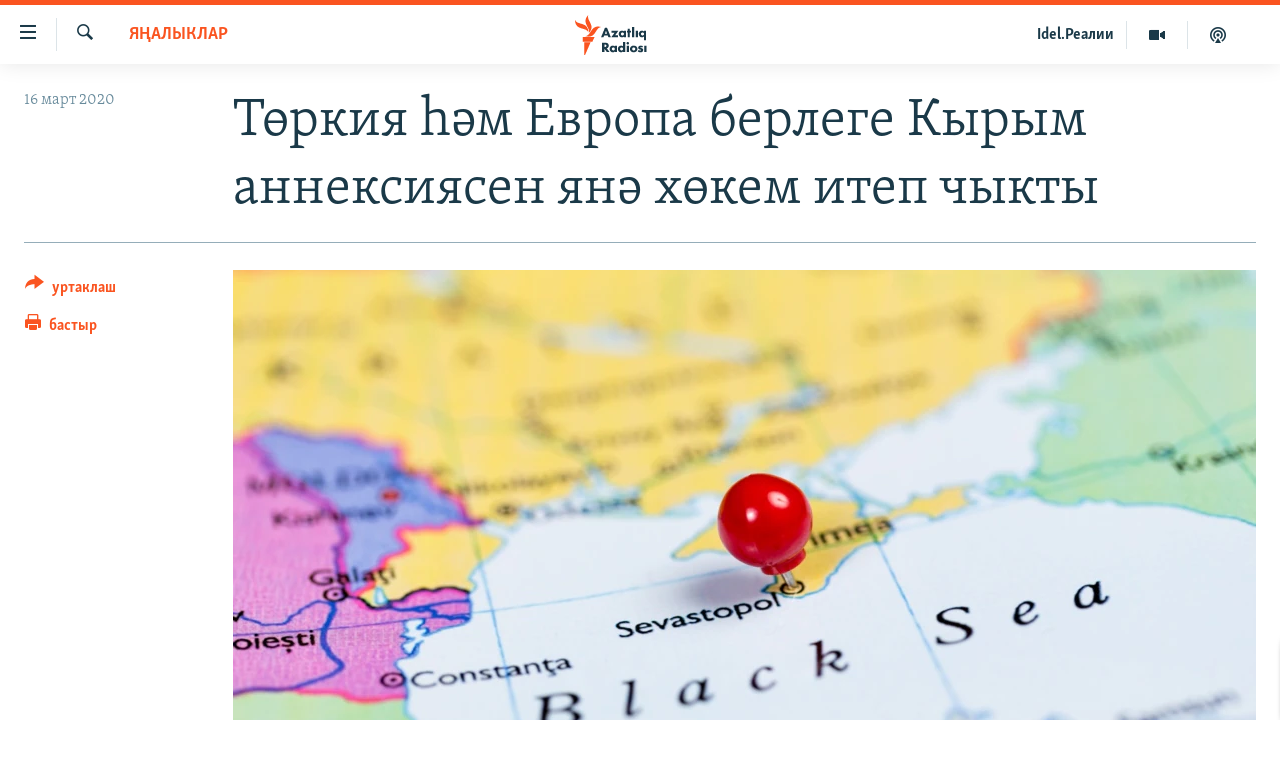

--- FILE ---
content_type: text/html; charset=utf-8
request_url: https://www.azatliq.org/a/30491163.html
body_size: 13353
content:

<!DOCTYPE html>
<html lang="tt" dir="ltr" class="no-js">
<head>
<link href="/Content/responsive/RFE/tt-BA/RFE-tt-BA.css?&amp;av=0.0.0.0&amp;cb=370" rel="stylesheet"/>
<script src="https://tags.azatliq.org/rferl-pangea/prod/utag.sync.js"></script> <script type='text/javascript' src='https://www.youtube.com/iframe_api' async></script>
<link rel="manifest" href="/manifest.json">
<script type="text/javascript">
//a general 'js' detection, must be on top level in <head>, due to CSS performance
document.documentElement.className = "js";
var cacheBuster = "370";
var appBaseUrl = "/";
var imgEnhancerBreakpoints = [0, 144, 256, 408, 650, 1023, 1597];
var isLoggingEnabled = false;
var isPreviewPage = false;
var isLivePreviewPage = false;
if (!isPreviewPage) {
window.RFE = window.RFE || {};
window.RFE.cacheEnabledByParam = window.location.href.indexOf('nocache=1') === -1;
const url = new URL(window.location.href);
const params = new URLSearchParams(url.search);
// Remove the 'nocache' parameter
params.delete('nocache');
// Update the URL without the 'nocache' parameter
url.search = params.toString();
window.history.replaceState(null, '', url.toString());
} else {
window.addEventListener('load', function() {
const links = window.document.links;
for (let i = 0; i < links.length; i++) {
links[i].href = '#';
links[i].target = '_self';
}
})
}
var pwaEnabled = true;
var swCacheDisabled;
</script>
<meta charset="utf-8" />
<title>Төркия һәм Европа берлеге Кырым аннексиясен янә хөкем итеп чыкты</title>
<meta name="description" content="Төркия тышкы эшләр министрлыгында Русиянең Кырымны канунсыз аннексияләвен танымауларын белдерделәр. Европа берлеге Русиянең ярымутрауны хәрбиләштерүен хөкем итә." />
<meta name="keywords" content="яңалыклар, дөнья, төркия, кырым" />
<meta name="viewport" content="width=device-width, initial-scale=1.0" />
<meta http-equiv="X-UA-Compatible" content="IE=edge" />
<meta name="robots" content="max-image-preview:large"><meta property="fb:pages" content="139505469404757" />
<meta name="yandex-verification" content="8b6e6cd55829f8fe" />
<meta name="yandex-verification" content="464393d111286980" />
<link href="https://www.azatliq.org/a/30491163.html" rel="canonical" />
<meta name="apple-mobile-web-app-title" content="Азатлык радиосы" />
<meta name="apple-mobile-web-app-status-bar-style" content="black" />
<meta name="apple-itunes-app" content="app-id=475986784, app-argument=//30491163.ltr" />
<meta content="Төркия һәм Европа берлеге Кырым аннексиясен янә хөкем итеп чыкты" property="og:title" />
<meta content="Төркия тышкы эшләр министрлыгында Русиянең Кырымны канунсыз аннексияләвен танымауларын белдерделәр. Европа берлеге Русиянең ярымутрауны хәрбиләштерүен хөкем итә." property="og:description" />
<meta content="article" property="og:type" />
<meta content="https://www.azatliq.org/a/30491163.html" property="og:url" />
<meta content="Азатлык Радиосы" property="og:site_name" />
<meta content="https://www.facebook.com/azatliq" property="article:publisher" />
<meta content="https://gdb.rferl.org/d4ceef03-e8c4-4e98-bab6-b987dcb892b0_w1200_h630.jpg" property="og:image" />
<meta content="1200" property="og:image:width" />
<meta content="630" property="og:image:height" />
<meta content="568280086670706" property="fb:app_id" />
<meta content="summary_large_image" name="twitter:card" />
<meta content="@Azatliq" name="twitter:site" />
<meta content="https://gdb.rferl.org/d4ceef03-e8c4-4e98-bab6-b987dcb892b0_w1200_h630.jpg" name="twitter:image" />
<meta content="Төркия һәм Европа берлеге Кырым аннексиясен янә хөкем итеп чыкты" name="twitter:title" />
<meta content="Төркия тышкы эшләр министрлыгында Русиянең Кырымны канунсыз аннексияләвен танымауларын белдерделәр. Европа берлеге Русиянең ярымутрауны хәрбиләштерүен хөкем итә." name="twitter:description" />
<link rel="amphtml" href="https://www.azatliq.org/amp/30491163.html" />
<script type="application/ld+json">{"articleSection":"яңалыклар","isAccessibleForFree":true,"headline":"Төркия һәм Европа берлеге Кырым аннексиясен янә хөкем итеп чыкты","inLanguage":"tt-BA","keywords":"яңалыклар, дөнья, төркия, кырым","author":{"@type":"Person","name":"RFE/RL"},"datePublished":"2020-03-16 16:02:04Z","dateModified":"2020-03-16 16:38:04Z","publisher":{"logo":{"width":512,"height":220,"@type":"ImageObject","url":"https://www.azatliq.org/Content/responsive/RFE/tt-BA/img/logo.png"},"@type":"NewsMediaOrganization","url":"https://www.azatliq.org","sameAs":["https://www.facebook.com/azatliq","https://www.youtube.com/user/azatliqradiosi","https://www.instagram.com/azatliq/","https://telegram.me/joinchat/CxW5dz9ILszGJNLz9gk_RQ"],"name":"Азатлык Радиосы","alternateName":"Азатлык Радиосы"},"@context":"https://schema.org","@type":"NewsArticle","mainEntityOfPage":"https://www.azatliq.org/a/30491163.html","url":"https://www.azatliq.org/a/30491163.html","description":"Төркия тышкы эшләр министрлыгында Русиянең Кырымны канунсыз аннексияләвен танымауларын белдерделәр. Европа берлеге Русиянең ярымутрауны хәрбиләштерүен хөкем итә.","image":{"width":1080,"height":608,"@type":"ImageObject","url":"https://gdb.rferl.org/d4ceef03-e8c4-4e98-bab6-b987dcb892b0_w1080_h608.jpg"},"name":"Төркия һәм Европа берлеге Кырым аннексиясен янә хөкем итеп чыкты"}</script>
<script src="/Scripts/responsive/infographics.b?v=dVbZ-Cza7s4UoO3BqYSZdbxQZVF4BOLP5EfYDs4kqEo1&amp;av=0.0.0.0&amp;cb=370"></script>
<script src="/Scripts/responsive/loader.b?v=Q26XNwrL6vJYKjqFQRDnx01Lk2pi1mRsuLEaVKMsvpA1&amp;av=0.0.0.0&amp;cb=370"></script>
<link rel="icon" type="image/svg+xml" href="/Content/responsive/RFE/img/webApp/favicon.svg" />
<link rel="alternate icon" href="/Content/responsive/RFE/img/webApp/favicon.ico" />
<link rel="mask-icon" color="#ea6903" href="/Content/responsive/RFE/img/webApp/favicon_safari.svg" />
<link rel="apple-touch-icon" sizes="152x152" href="/Content/responsive/RFE/img/webApp/ico-152x152.png" />
<link rel="apple-touch-icon" sizes="144x144" href="/Content/responsive/RFE/img/webApp/ico-144x144.png" />
<link rel="apple-touch-icon" sizes="114x114" href="/Content/responsive/RFE/img/webApp/ico-114x114.png" />
<link rel="apple-touch-icon" sizes="72x72" href="/Content/responsive/RFE/img/webApp/ico-72x72.png" />
<link rel="apple-touch-icon-precomposed" href="/Content/responsive/RFE/img/webApp/ico-57x57.png" />
<link rel="icon" sizes="192x192" href="/Content/responsive/RFE/img/webApp/ico-192x192.png" />
<link rel="icon" sizes="128x128" href="/Content/responsive/RFE/img/webApp/ico-128x128.png" />
<meta name="msapplication-TileColor" content="#ffffff" />
<meta name="msapplication-TileImage" content="/Content/responsive/RFE/img/webApp/ico-144x144.png" />
<link rel="preload" href="/Content/responsive/fonts/Skolar-Lt_LatnCyrl_v2.4.woff" type="font/woff" as="font" crossorigin="anonymous" />
<link rel="alternate" type="application/rss+xml" title="RFE/RL - Top Stories [RSS]" href="/api/" />
<link rel="sitemap" type="application/rss+xml" href="/sitemap.xml" />
</head>
<body class=" nav-no-loaded cc_theme pg-article print-lay-article js-category-to-nav nojs-images ">
<script type="text/javascript" >
var analyticsData = {url:"https://www.azatliq.org/a/30491163.html",property_id:"424",article_uid:"30491163",page_title:"Төркия һәм Европа берлеге Кырым аннексиясен янә хөкем итеп чыкты",page_type:"article",content_type:"article",subcontent_type:"article",last_modified:"2020-03-16 16:38:04Z",pub_datetime:"2020-03-16 16:02:04Z",pub_year:"2020",pub_month:"03",pub_day:"16",pub_hour:"16",pub_weekday:"Monday",section:"яңалыклар",english_section:"news",byline:"",categories:"news,world,turkey_latin,crimea",domain:"www.azatliq.org",language:"Tatar-Bashkir",language_service:"RFERL Tatar-Bashkir",platform:"web",copied:"no",copied_article:"",copied_title:"",runs_js:"Yes",cms_release:"8.44.0.0.370",enviro_type:"prod",slug:"",entity:"RFE",short_language_service:"TB",platform_short:"W",page_name:"Төркия һәм Европа берлеге Кырым аннексиясен янә хөкем итеп чыкты"};
</script>
<noscript><iframe src="https://www.googletagmanager.com/ns.html?id=GTM-WXZBPZ" height="0" width="0" style="display:none;visibility:hidden"></iframe></noscript><script type="text/javascript" data-cookiecategory="analytics">
var gtmEventObject = Object.assign({}, analyticsData, {event: 'page_meta_ready'});window.dataLayer = window.dataLayer || [];window.dataLayer.push(gtmEventObject);
if (top.location === self.location) { //if not inside of an IFrame
var renderGtm = "true";
if (renderGtm === "true") {
(function(w,d,s,l,i){w[l]=w[l]||[];w[l].push({'gtm.start':new Date().getTime(),event:'gtm.js'});var f=d.getElementsByTagName(s)[0],j=d.createElement(s),dl=l!='dataLayer'?'&l='+l:'';j.async=true;j.src='//www.googletagmanager.com/gtm.js?id='+i+dl;f.parentNode.insertBefore(j,f);})(window,document,'script','dataLayer','GTM-WXZBPZ');
}
}
</script>
<!--Analytics tag js version start-->
<script type="text/javascript" data-cookiecategory="analytics">
var utag_data = Object.assign({}, analyticsData, {});
if(typeof(TealiumTagFrom)==='function' && typeof(TealiumTagSearchKeyword)==='function') {
var utag_from=TealiumTagFrom();var utag_searchKeyword=TealiumTagSearchKeyword();
if(utag_searchKeyword!=null && utag_searchKeyword!=='' && utag_data["search_keyword"]==null) utag_data["search_keyword"]=utag_searchKeyword;if(utag_from!=null && utag_from!=='') utag_data["from"]=TealiumTagFrom();}
if(window.top!== window.self&&utag_data.page_type==="snippet"){utag_data.page_type = 'iframe';}
try{if(window.top!==window.self&&window.self.location.hostname===window.top.location.hostname){utag_data.platform = 'self-embed';utag_data.platform_short = 'se';}}catch(e){if(window.top!==window.self&&window.self.location.search.includes("platformType=self-embed")){utag_data.platform = 'cross-promo';utag_data.platform_short = 'cp';}}
(function(a,b,c,d){ a="https://tags.azatliq.org/rferl-pangea/prod/utag.js"; b=document;c="script";d=b.createElement(c);d.src=a;d.type="text/java"+c;d.async=true; a=b.getElementsByTagName(c)[0];a.parentNode.insertBefore(d,a); })();
</script>
<!--Analytics tag js version end-->
<!-- Analytics tag management NoScript -->
<noscript>
<img style="position: absolute; border: none;" src="https://ssc.azatliq.org/b/ss/bbgprod,bbgentityrferl/1/G.4--NS/1893936925?pageName=rfe%3atb%3aw%3aarticle%3a%d0%a2%d3%a9%d1%80%d0%ba%d0%b8%d1%8f%20%d2%bb%d3%99%d0%bc%20%d0%95%d0%b2%d1%80%d0%be%d0%bf%d0%b0%20%d0%b1%d0%b5%d1%80%d0%bb%d0%b5%d0%b3%d0%b5%20%d0%9a%d1%8b%d1%80%d1%8b%d0%bc%20%d0%b0%d0%bd%d0%bd%d0%b5%d0%ba%d1%81%d0%b8%d1%8f%d1%81%d0%b5%d0%bd%20%d1%8f%d0%bd%d3%99%20%d1%85%d3%a9%d0%ba%d0%b5%d0%bc%20%d0%b8%d1%82%d0%b5%d0%bf%20%d1%87%d1%8b%d0%ba%d1%82%d1%8b&amp;c6=%d0%a2%d3%a9%d1%80%d0%ba%d0%b8%d1%8f%20%d2%bb%d3%99%d0%bc%20%d0%95%d0%b2%d1%80%d0%be%d0%bf%d0%b0%20%d0%b1%d0%b5%d1%80%d0%bb%d0%b5%d0%b3%d0%b5%20%d0%9a%d1%8b%d1%80%d1%8b%d0%bc%20%d0%b0%d0%bd%d0%bd%d0%b5%d0%ba%d1%81%d0%b8%d1%8f%d1%81%d0%b5%d0%bd%20%d1%8f%d0%bd%d3%99%20%d1%85%d3%a9%d0%ba%d0%b5%d0%bc%20%d0%b8%d1%82%d0%b5%d0%bf%20%d1%87%d1%8b%d0%ba%d1%82%d1%8b&amp;v36=8.44.0.0.370&amp;v6=D=c6&amp;g=https%3a%2f%2fwww.azatliq.org%2fa%2f30491163.html&amp;c1=D=g&amp;v1=D=g&amp;events=event1,event52&amp;c16=rferl%20tatar-bashkir&amp;v16=D=c16&amp;c5=news&amp;v5=D=c5&amp;ch=%d1%8f%d2%a3%d0%b0%d0%bb%d1%8b%d0%ba%d0%bb%d0%b0%d1%80&amp;c15=tatar-bashkir&amp;v15=D=c15&amp;c4=article&amp;v4=D=c4&amp;c14=30491163&amp;v14=D=c14&amp;v20=no&amp;c17=web&amp;v17=D=c17&amp;mcorgid=518abc7455e462b97f000101%40adobeorg&amp;server=www.azatliq.org&amp;pageType=D=c4&amp;ns=bbg&amp;v29=D=server&amp;v25=rfe&amp;v30=424&amp;v105=D=User-Agent " alt="analytics" width="1" height="1" /></noscript>
<!-- End of Analytics tag management NoScript -->
<!--*** Accessibility links - For ScreenReaders only ***-->
<section>
<div class="sr-only">
<h2>Accessibility links</h2>
<ul>
<li><a href="#content" data-disable-smooth-scroll="1">төп эчтәлек</a></li>
<li><a href="#navigation" data-disable-smooth-scroll="1">төп меню</a></li>
<li><a href="#txtHeaderSearch" data-disable-smooth-scroll="1">эзләү</a></li>
</ul>
</div>
</section>
<div dir="ltr">
<div id="page">
<aside>
<div class="c-lightbox overlay-modal">
<div class="c-lightbox__intro">
<h2 class="c-lightbox__intro-title"></h2>
<button class="btn btn--rounded c-lightbox__btn c-lightbox__intro-next" title="алга">
<span class="ico ico--rounded ico-chevron-forward"></span>
<span class="sr-only">алга</span>
</button>
</div>
<div class="c-lightbox__nav">
<button class="btn btn--rounded c-lightbox__btn c-lightbox__btn--close" title="тәрәзне яп">
<span class="ico ico--rounded ico-close"></span>
<span class="sr-only">тәрәзне яп</span>
</button>
<button class="btn btn--rounded c-lightbox__btn c-lightbox__btn--prev" title="артка">
<span class="ico ico--rounded ico-chevron-backward"></span>
<span class="sr-only">артка</span>
</button>
<button class="btn btn--rounded c-lightbox__btn c-lightbox__btn--next" title="алга">
<span class="ico ico--rounded ico-chevron-forward"></span>
<span class="sr-only">алга</span>
</button>
</div>
<div class="c-lightbox__content-wrap">
<figure class="c-lightbox__content">
<span class="c-spinner c-spinner--lightbox">
<img src="/Content/responsive/img/player-spinner.png"
alt="please wait"
title="please wait" />
</span>
<div class="c-lightbox__img">
<div class="thumb">
<img src="" alt="" />
</div>
</div>
<figcaption>
<div class="c-lightbox__info c-lightbox__info--foot">
<span class="c-lightbox__counter"></span>
<span class="caption c-lightbox__caption"></span>
</div>
</figcaption>
</figure>
</div>
<div class="hidden">
<div class="content-advisory__box content-advisory__box--lightbox">
<span class="content-advisory__box-text">Бу сурәттә кайбер кулланучылар тетрәндергеч йә рәнҗетерлек дип санарлык эчтәлек бар</span>
<button class="btn btn--transparent content-advisory__box-btn m-t-md" value="text" type="button">
<span class="btn__text">
Карар өчен басыгыз
</span>
</button>
</div>
</div>
</div>
<div class="print-dialogue">
<div class="container">
<h3 class="print-dialogue__title section-head">Нәрсәләрне бастырырга:</h3>
<div class="print-dialogue__opts">
<ul class="print-dialogue__opt-group">
<li class="form__group form__group--checkbox">
<input class="form__check " id="checkboxImages" name="checkboxImages" type="checkbox" checked="checked" />
<label for="checkboxImages" class="form__label m-t-md">Сурәтләр</label>
</li>
<li class="form__group form__group--checkbox">
<input class="form__check " id="checkboxMultimedia" name="checkboxMultimedia" type="checkbox" checked="checked" />
<label for="checkboxMultimedia" class="form__label m-t-md">Мультимедиа</label>
</li>
</ul>
<ul class="print-dialogue__opt-group">
<li class="form__group form__group--checkbox">
<input class="form__check " id="checkboxEmbedded" name="checkboxEmbedded" type="checkbox" checked="checked" />
<label for="checkboxEmbedded" class="form__label m-t-md">Кыстырмалар</label>
</li>
<li class="hidden">
<input class="form__check " id="checkboxComments" name="checkboxComments" type="checkbox" />
<label for="checkboxComments" class="form__label m-t-md">Фикерләр</label>
</li>
</ul>
</div>
<div class="print-dialogue__buttons">
<button class="btn btn--secondary close-button" type="button" title="баш тарт">
<span class="btn__text ">баш тарт</span>
</button>
<button class="btn btn-cust-print m-l-sm" type="button" title="бастыр">
<span class="btn__text ">бастыр</span>
</button>
</div>
</div>
</div>
<div class="ctc-message pos-fix">
<div class="ctc-message__inner">сылтама хәтергә алынды</div>
</div>
</aside>
<div class="hdr-20 hdr-20--big">
<div class="hdr-20__inner">
<div class="hdr-20__max pos-rel">
<div class="hdr-20__side hdr-20__side--primary d-flex">
<label data-for="main-menu-ctrl" data-switcher-trigger="true" data-switch-target="main-menu-ctrl" class="burger hdr-trigger pos-rel trans-trigger" data-trans-evt="click" data-trans-id="menu">
<span class="ico ico-close hdr-trigger__ico hdr-trigger__ico--close burger__ico burger__ico--close"></span>
<span class="ico ico-menu hdr-trigger__ico hdr-trigger__ico--open burger__ico burger__ico--open"></span>
</label>
<div class="menu-pnl pos-fix trans-target" data-switch-target="main-menu-ctrl" data-trans-id="menu">
<div class="menu-pnl__inner">
<nav class="main-nav menu-pnl__item menu-pnl__item--first">
<ul class="main-nav__list accordeon" data-analytics-tales="false" data-promo-name="link" data-location-name="nav,secnav">
<li class="main-nav__item">
<a class="main-nav__item-name main-nav__item-name--link" href="/z/570" title="яңалыклар" data-item-name="news" >яңалыклар</a>
</li>
<li class="main-nav__item">
<a class="main-nav__item-name main-nav__item-name--link" href="/z/572" title="башкортстан" data-item-name="bashkortostan" >башкортстан</a>
</li>
<li class="main-nav__item">
<a class="main-nav__item-name main-nav__item-name--link" href="/z/571" title="татарстан" data-item-name="tatarstan" >татарстан</a>
</li>
<li class="main-nav__item">
<a class="main-nav__item-name main-nav__item-name--link" href="/z/805" title="кырым" data-item-name="crimea" >кырым</a>
</li>
<li class="main-nav__item">
<a class="main-nav__item-name main-nav__item-name--link" href="/z/573" title="татар-башкорт дөньясы" data-item-name="region" >татар-башкорт дөньясы</a>
</li>
<li class="main-nav__item">
<a class="main-nav__item-name main-nav__item-name--link" href="/z/22623" title="сугыш" data-item-name="war_in_ukraine" >сугыш</a>
</li>
<li class="main-nav__item">
<a class="main-nav__item-name main-nav__item-name--link" href="/p/8512.html" title="Безне томаладылар" data-item-name="blocked" >Безне томаладылар</a>
</li>
<li class="main-nav__item accordeon__item" data-switch-target="menu-item-644">
<label class="main-nav__item-name main-nav__item-name--label accordeon__control-label" data-switcher-trigger="true" data-for="menu-item-644">
шәлкемнәр
<span class="ico ico-chevron-down main-nav__chev"></span>
</label>
<div class="main-nav__sub-list">
<a class="main-nav__item-name main-nav__item-name--link main-nav__item-name--sub" href="/z/583" title="әңгәмә" data-item-name="interview" >әңгәмә</a>
<a class="main-nav__item-name main-nav__item-name--link main-nav__item-name--sub" href="/z/2191" title="комментар" data-item-name="comment" >комментар</a>
<a class="main-nav__item-name main-nav__item-name--link main-nav__item-name--sub" href="/z/888" title="дини тормыш" data-item-name="program_religion" >дини тормыш</a>
<a class="main-nav__item-name main-nav__item-name--link main-nav__item-name--sub" href="/z/703" title="пәрәвез" data-item-name="program_internet" >пәрәвез</a>
<a class="main-nav__item-name main-nav__item-name--link main-nav__item-name--sub" href="/z/581" title="фән-фәсмәтән" data-item-name="program_science" >фән-фәсмәтән</a>
<a class="main-nav__item-name main-nav__item-name--link main-nav__item-name--sub" href="/z/17503" title="киноханә" data-item-name="cinema" >киноханә</a>
</div>
</li>
<li class="main-nav__item">
<a class="main-nav__item-name main-nav__item-name--link" href="/z/23529" title="Дөнья хәлләре" data-item-name="rferl-world" >Дөнья хәлләре</a>
</li>
<li class="main-nav__item">
<a class="main-nav__item-name main-nav__item-name--link" href="/z/22501" title="татарча подкаст" data-item-name="tatar_podcast2" >татарча подкаст</a>
</li>
</ul>
</nav>
<div class="menu-pnl__item">
<a href="https://www.azatliq.org/eyde" class="menu-pnl__item-link" alt="ӘЙДӘ ONLINE">ӘЙДӘ ONLINE</a>
<a href="https://www.idelreal.org" class="menu-pnl__item-link" alt="IDEL.РЕАЛИИ">IDEL.РЕАЛИИ</a>
</div>
<div class="menu-pnl__item menu-pnl__item--social">
<h5 class="menu-pnl__sub-head">Безгә кушылыгыз!</h5>
<a href="https://www.facebook.com/azatliq" title="Без Facebook-та" data-analytics-text="follow_on_facebook" class="btn btn--rounded btn--social-inverted menu-pnl__btn js-social-btn btn-facebook" target="_blank" rel="noopener">
<span class="ico ico-facebook-alt ico--rounded"></span>
</a>
<a href="https://www.youtube.com/user/azatliqradiosi" title="Безнең Youtube каналы" data-analytics-text="follow_on_youtube" class="btn btn--rounded btn--social-inverted menu-pnl__btn js-social-btn btn-youtube" target="_blank" rel="noopener">
<span class="ico ico-youtube ico--rounded"></span>
</a>
<a href="https://www.instagram.com/azatliq/" title="Без Instagram-да" data-analytics-text="follow_on_instagram" class="btn btn--rounded btn--social-inverted menu-pnl__btn js-social-btn btn-instagram" target="_blank" rel="noopener">
<span class="ico ico-instagram ico--rounded"></span>
</a>
<a href="https://telegram.me/joinchat/CxW5dz9ILszGJNLz9gk_RQ" title="Без Telegram-да" data-analytics-text="follow_on_telegram" class="btn btn--rounded btn--social-inverted menu-pnl__btn js-social-btn btn-telegram" target="_blank" rel="noopener">
<span class="ico ico-telegram ico--rounded"></span>
</a>
</div>
<div class="menu-pnl__item">
<a href="/navigation/allsites" class="menu-pnl__item-link">
<span class="ico ico-languages "></span>
БАШКА ТЕЛЛӘРДӘ
</a>
</div>
</div>
</div>
<label data-for="top-search-ctrl" data-switcher-trigger="true" data-switch-target="top-search-ctrl" class="top-srch-trigger hdr-trigger">
<span class="ico ico-close hdr-trigger__ico hdr-trigger__ico--close top-srch-trigger__ico top-srch-trigger__ico--close"></span>
<span class="ico ico-search hdr-trigger__ico hdr-trigger__ico--open top-srch-trigger__ico top-srch-trigger__ico--open"></span>
</label>
<div class="srch-top srch-top--in-header" data-switch-target="top-search-ctrl">
<div class="container">
<form action="/s" class="srch-top__form srch-top__form--in-header" id="form-topSearchHeader" method="get" role="search"><label for="txtHeaderSearch" class="sr-only">эзләү</label>
<input type="text" id="txtHeaderSearch" name="k" placeholder="эзләгән табар.." accesskey="s" value="" class="srch-top__input analyticstag-event" onkeydown="if (event.keyCode === 13) { FireAnalyticsTagEventOnSearch('search', $dom.get('#txtHeaderSearch')[0].value) }" />
<button title="эзләү" type="submit" class="btn btn--top-srch analyticstag-event" onclick="FireAnalyticsTagEventOnSearch('search', $dom.get('#txtHeaderSearch')[0].value) ">
<span class="ico ico-search"></span>
</button></form>
</div>
</div>
<a href="/" class="main-logo-link">
<img src="/Content/responsive/RFE/tt-BA/img/logo-compact.svg" class="main-logo main-logo--comp" alt="site logo">
<img src="/Content/responsive/RFE/tt-BA/img/logo.svg" class="main-logo main-logo--big" alt="site logo">
</a>
</div>
<div class="hdr-20__side hdr-20__side--secondary d-flex">
<a href="/z/22501" title="Татарча подкаст" class="hdr-20__secondary-item" data-item-name="podcast">
<span class="ico ico-podcast hdr-20__secondary-icon"></span>
</a>
<a href="/z/2710" title="Мультимедиа" class="hdr-20__secondary-item" data-item-name="video">
<span class="ico ico-video hdr-20__secondary-icon"></span>
</a>
<a href="https://www.idelreal.org" title="Idel.Реалии" class="hdr-20__secondary-item hdr-20__secondary-item--lang" data-item-name="satellite">
Idel.Реалии
</a>
<a href="/s" title="эзләү" class="hdr-20__secondary-item hdr-20__secondary-item--search" data-item-name="search">
<span class="ico ico-search hdr-20__secondary-icon hdr-20__secondary-icon--search"></span>
</a>
<div class="srch-bottom">
<form action="/s" class="srch-bottom__form d-flex" id="form-bottomSearch" method="get" role="search"><label for="txtSearch" class="sr-only">эзләү</label>
<input type="search" id="txtSearch" name="k" placeholder="эзләгән табар.." accesskey="s" value="" class="srch-bottom__input analyticstag-event" onkeydown="if (event.keyCode === 13) { FireAnalyticsTagEventOnSearch('search', $dom.get('#txtSearch')[0].value) }" />
<button title="эзләү" type="submit" class="btn btn--bottom-srch analyticstag-event" onclick="FireAnalyticsTagEventOnSearch('search', $dom.get('#txtSearch')[0].value) ">
<span class="ico ico-search"></span>
</button></form>
</div>
</div>
<img src="/Content/responsive/RFE/tt-BA/img/logo-print.gif" class="logo-print" alt="site logo">
<img src="/Content/responsive/RFE/tt-BA/img/logo-print_color.png" class="logo-print logo-print--color" alt="site logo">
</div>
</div>
</div>
<script>
if (document.body.className.indexOf('pg-home') > -1) {
var nav2In = document.querySelector('.hdr-20__inner');
var nav2Sec = document.querySelector('.hdr-20__side--secondary');
var secStyle = window.getComputedStyle(nav2Sec);
if (nav2In && window.pageYOffset < 150 && secStyle['position'] !== 'fixed') {
nav2In.classList.add('hdr-20__inner--big')
}
}
</script>
<div class="c-hlights c-hlights--breaking c-hlights--no-item" data-hlight-display="mobile,desktop">
<div class="c-hlights__wrap container p-0">
<div class="c-hlights__nav">
<a role="button" href="#" title="артка">
<span class="ico ico-chevron-backward m-0"></span>
<span class="sr-only">артка</span>
</a>
<a role="button" href="#" title="алга">
<span class="ico ico-chevron-forward m-0"></span>
<span class="sr-only">алга</span>
</a>
</div>
<span class="c-hlights__label">
<span class="">Кайнар хәбәр</span>
<span class="switcher-trigger">
<label data-for="more-less-1" data-switcher-trigger="true" class="switcher-trigger__label switcher-trigger__label--more p-b-0" title="күбрәк күрсәт">
<span class="ico ico-chevron-down"></span>
</label>
<label data-for="more-less-1" data-switcher-trigger="true" class="switcher-trigger__label switcher-trigger__label--less p-b-0" title="азрак күрсәт">
<span class="ico ico-chevron-up"></span>
</label>
</span>
</span>
<ul class="c-hlights__items switcher-target" data-switch-target="more-less-1">
</ul>
</div>
</div> <div id="content">
<main class="container">
<div class="hdr-container">
<div class="row">
<div class="col-category col-xs-12 col-md-2 pull-left"> <div class="category js-category">
<a class="" href="/z/570">яңалыклар</a> </div>
</div><div class="col-title col-xs-12 col-md-10 pull-right"> <h1 class="title pg-title">
Төркия һәм Европа берлеге Кырым аннексиясен янә хөкем итеп чыкты
</h1>
</div><div class="col-publishing-details col-xs-12 col-sm-12 col-md-2 pull-left"> <div class="publishing-details ">
<div class="published">
<span class="date" >
<time pubdate="pubdate" datetime="2020-03-16T19:02:04+03:00">
16 март 2020
</time>
</span>
</div>
</div>
</div><div class="col-lg-12 separator"> <div class="separator">
<hr class="title-line" />
</div>
</div><div class="col-multimedia col-xs-12 col-md-10 pull-right"> <div class="cover-media">
<figure class="media-image js-media-expand">
<div class="img-wrap">
<div class="thumb thumb16_9">
<img src="https://gdb.rferl.org/d4ceef03-e8c4-4e98-bab6-b987dcb892b0_w250_r1_s.jpg" alt="Харитада Кырым ярымутравы" />
</div>
</div>
<figcaption>
<span class="caption">Харитада Кырым ярымутравы</span>
</figcaption>
</figure>
</div>
</div><div class="col-xs-12 col-md-2 pull-left article-share pos-rel"> <div class="share--box">
<div class="sticky-share-container" style="display:none">
<div class="container">
<a href="https://www.azatliq.org" id="logo-sticky-share">&nbsp;</a>
<div class="pg-title pg-title--sticky-share">
Төркия һәм Европа берлеге Кырым аннексиясен янә хөкем итеп чыкты
</div>
<div class="sticked-nav-actions">
<!--This part is for sticky navigation display-->
<p class="buttons link-content-sharing p-0 ">
<button class="btn btn--link btn-content-sharing p-t-0 " id="btnContentSharing" value="text" role="Button" type="" title="башка челтәрләр">
<span class="ico ico-share ico--l"></span>
<span class="btn__text ">
уртаклаш
</span>
</button>
</p>
<aside class="content-sharing js-content-sharing js-content-sharing--apply-sticky content-sharing--sticky"
role="complementary"
data-share-url="https://www.azatliq.org/a/30491163.html" data-share-title="Төркия һәм Европа берлеге Кырым аннексиясен янә хөкем итеп чыкты" data-share-text="Төркия тышкы эшләр министрлыгында Русиянең Кырымны канунсыз аннексияләвен танымауларын белдерделәр. Европа берлеге Русиянең ярымутрауны хәрбиләштерүен хөкем итә.">
<div class="content-sharing__popover">
<h6 class="content-sharing__title">уртаклаш</h6>
<button href="#close" id="btnCloseSharing" class="btn btn--text-like content-sharing__close-btn">
<span class="ico ico-close ico--l"></span>
</button>
<ul class="content-sharing__list">
<li class="content-sharing__item">
<div class="ctc ">
<input type="text" class="ctc__input" readonly="readonly">
<a href="" js-href="https://www.azatliq.org/a/30491163.html" class="content-sharing__link ctc__button">
<span class="ico ico-copy-link ico--rounded ico--s"></span>
<span class="content-sharing__link-text">сылтама</span>
</a>
</div>
</li>
<li class="content-sharing__item">
<a href="https://telegram.me/share/url?url=https%3a%2f%2fwww.azatliq.org%2fa%2f30491163.html"
data-analytics-text="share_on_telegram"
title="Telegram" target="_blank"
class="content-sharing__link js-social-btn">
<span class="ico ico-telegram ico--rounded ico--s"></span>
<span class="content-sharing__link-text">Telegram</span>
</a>
</li>
<li class="content-sharing__item visible-xs-inline-block visible-sm-inline-block">
<a href="whatsapp://send?text=https%3a%2f%2fwww.azatliq.org%2fa%2f30491163.html"
data-analytics-text="share_on_whatsapp"
title="WhatsApp" target="_blank"
class="content-sharing__link js-social-btn">
<span class="ico ico-whatsapp ico--rounded ico--s"></span>
<span class="content-sharing__link-text">WhatsApp</span>
</a>
</li>
<li class="content-sharing__item visible-md-inline-block visible-lg-inline-block">
<a href="https://web.whatsapp.com/send?text=https%3a%2f%2fwww.azatliq.org%2fa%2f30491163.html"
data-analytics-text="share_on_whatsapp_desktop"
title="WhatsApp" target="_blank"
class="content-sharing__link js-social-btn">
<span class="ico ico-whatsapp ico--rounded ico--s"></span>
<span class="content-sharing__link-text">WhatsApp</span>
</a>
</li>
<li class="content-sharing__item">
<a href="https://facebook.com/sharer.php?u=https%3a%2f%2fwww.azatliq.org%2fa%2f30491163.html"
data-analytics-text="share_on_facebook"
title="Facebook" target="_blank"
class="content-sharing__link js-social-btn">
<span class="ico ico-facebook ico--rounded ico--s"></span>
<span class="content-sharing__link-text">Facebook</span>
</a>
</li>
<li class="content-sharing__item">
<a href="https://twitter.com/share?url=https%3a%2f%2fwww.azatliq.org%2fa%2f30491163.html&amp;text=%d0%a2%d3%a9%d1%80%d0%ba%d0%b8%d1%8f+%d2%bb%d3%99%d0%bc+%d0%95%d0%b2%d1%80%d0%be%d0%bf%d0%b0+%d0%b1%d0%b5%d1%80%d0%bb%d0%b5%d0%b3%d0%b5+%d0%9a%d1%8b%d1%80%d1%8b%d0%bc+%d0%b0%d0%bd%d0%bd%d0%b5%d0%ba%d1%81%d0%b8%d1%8f%d1%81%d0%b5%d0%bd+%d1%8f%d0%bd%d3%99+%d1%85%d3%a9%d0%ba%d0%b5%d0%bc+%d0%b8%d1%82%d0%b5%d0%bf+%d1%87%d1%8b%d0%ba%d1%82%d1%8b"
data-analytics-text="share_on_twitter"
title="X (Twitter)" target="_blank"
class="content-sharing__link js-social-btn">
<span class="ico ico-twitter ico--rounded ico--s"></span>
<span class="content-sharing__link-text">X (Twitter)</span>
</a>
</li>
<li class="content-sharing__item">
<a href="mailto:?body=https%3a%2f%2fwww.azatliq.org%2fa%2f30491163.html&amp;subject=Төркия һәм Европа берлеге Кырым аннексиясен янә хөкем итеп чыкты"
title="Email"
class="content-sharing__link ">
<span class="ico ico-email ico--rounded ico--s"></span>
<span class="content-sharing__link-text">Email</span>
</a>
</li>
</ul>
</div>
</aside>
</div>
</div>
</div>
<div class="links">
<p class="buttons link-content-sharing p-0 ">
<button class="btn btn--link btn-content-sharing p-t-0 " id="btnContentSharing" value="text" role="Button" type="" title="башка челтәрләр">
<span class="ico ico-share ico--l"></span>
<span class="btn__text ">
уртаклаш
</span>
</button>
</p>
<aside class="content-sharing js-content-sharing " role="complementary"
data-share-url="https://www.azatliq.org/a/30491163.html" data-share-title="Төркия һәм Европа берлеге Кырым аннексиясен янә хөкем итеп чыкты" data-share-text="Төркия тышкы эшләр министрлыгында Русиянең Кырымны канунсыз аннексияләвен танымауларын белдерделәр. Европа берлеге Русиянең ярымутрауны хәрбиләштерүен хөкем итә.">
<div class="content-sharing__popover">
<h6 class="content-sharing__title">уртаклаш</h6>
<button href="#close" id="btnCloseSharing" class="btn btn--text-like content-sharing__close-btn">
<span class="ico ico-close ico--l"></span>
</button>
<ul class="content-sharing__list">
<li class="content-sharing__item">
<div class="ctc ">
<input type="text" class="ctc__input" readonly="readonly">
<a href="" js-href="https://www.azatliq.org/a/30491163.html" class="content-sharing__link ctc__button">
<span class="ico ico-copy-link ico--rounded ico--l"></span>
<span class="content-sharing__link-text">сылтама</span>
</a>
</div>
</li>
<li class="content-sharing__item">
<a href="https://telegram.me/share/url?url=https%3a%2f%2fwww.azatliq.org%2fa%2f30491163.html"
data-analytics-text="share_on_telegram"
title="Telegram" target="_blank"
class="content-sharing__link js-social-btn">
<span class="ico ico-telegram ico--rounded ico--l"></span>
<span class="content-sharing__link-text">Telegram</span>
</a>
</li>
<li class="content-sharing__item visible-xs-inline-block visible-sm-inline-block">
<a href="whatsapp://send?text=https%3a%2f%2fwww.azatliq.org%2fa%2f30491163.html"
data-analytics-text="share_on_whatsapp"
title="WhatsApp" target="_blank"
class="content-sharing__link js-social-btn">
<span class="ico ico-whatsapp ico--rounded ico--l"></span>
<span class="content-sharing__link-text">WhatsApp</span>
</a>
</li>
<li class="content-sharing__item visible-md-inline-block visible-lg-inline-block">
<a href="https://web.whatsapp.com/send?text=https%3a%2f%2fwww.azatliq.org%2fa%2f30491163.html"
data-analytics-text="share_on_whatsapp_desktop"
title="WhatsApp" target="_blank"
class="content-sharing__link js-social-btn">
<span class="ico ico-whatsapp ico--rounded ico--l"></span>
<span class="content-sharing__link-text">WhatsApp</span>
</a>
</li>
<li class="content-sharing__item">
<a href="https://facebook.com/sharer.php?u=https%3a%2f%2fwww.azatliq.org%2fa%2f30491163.html"
data-analytics-text="share_on_facebook"
title="Facebook" target="_blank"
class="content-sharing__link js-social-btn">
<span class="ico ico-facebook ico--rounded ico--l"></span>
<span class="content-sharing__link-text">Facebook</span>
</a>
</li>
<li class="content-sharing__item">
<a href="https://twitter.com/share?url=https%3a%2f%2fwww.azatliq.org%2fa%2f30491163.html&amp;text=%d0%a2%d3%a9%d1%80%d0%ba%d0%b8%d1%8f+%d2%bb%d3%99%d0%bc+%d0%95%d0%b2%d1%80%d0%be%d0%bf%d0%b0+%d0%b1%d0%b5%d1%80%d0%bb%d0%b5%d0%b3%d0%b5+%d0%9a%d1%8b%d1%80%d1%8b%d0%bc+%d0%b0%d0%bd%d0%bd%d0%b5%d0%ba%d1%81%d0%b8%d1%8f%d1%81%d0%b5%d0%bd+%d1%8f%d0%bd%d3%99+%d1%85%d3%a9%d0%ba%d0%b5%d0%bc+%d0%b8%d1%82%d0%b5%d0%bf+%d1%87%d1%8b%d0%ba%d1%82%d1%8b"
data-analytics-text="share_on_twitter"
title="X (Twitter)" target="_blank"
class="content-sharing__link js-social-btn">
<span class="ico ico-twitter ico--rounded ico--l"></span>
<span class="content-sharing__link-text">X (Twitter)</span>
</a>
</li>
<li class="content-sharing__item">
<a href="mailto:?body=https%3a%2f%2fwww.azatliq.org%2fa%2f30491163.html&amp;subject=Төркия һәм Европа берлеге Кырым аннексиясен янә хөкем итеп чыкты"
title="Email"
class="content-sharing__link ">
<span class="ico ico-email ico--rounded ico--l"></span>
<span class="content-sharing__link-text">Email</span>
</a>
</li>
</ul>
</div>
</aside>
<p class="link-print visible-md visible-lg buttons p-0">
<button class="btn btn--link btn-print p-t-0" onclick="if (typeof FireAnalyticsTagEvent === 'function') {FireAnalyticsTagEvent({ on_page_event: 'print_story' });}return false" title="(CTRL+P)">
<span class="ico ico-print"></span>
<span class="btn__text">бастыр</span>
</button>
</p>
</div>
</div>
</div>
</div>
</div>
<div class="body-container">
<div class="row">
<div class="col-xs-12 col-sm-12 col-md-10 col-lg-10 pull-right">
<div class="row">
<div class="col-xs-12 col-sm-12 col-md-8 col-lg-8 pull-left bottom-offset content-offset">
<div class="intro intro--bold" >
<p >Төркия тышкы эшләр министрлыгында Русиянең Кырымны канунсыз аннексияләвен танымауларын белдерделәр. Европа берлеге Русиянең ярымутрауны хәрбиләштерүен хөкем итә.</p>
</div>
<div id="article-content" class="content-floated-wrap fb-quotable">
<div class="wsw">
<p>Төркия Русиянең Кырымны аннексияләвен һәм ярымутрауда узган “референдум”ны канунсыз дип таный дип белдерде илнең Тышкы эшләр министрлыгы. Төркия шулай ук кырымтатарларның иминлеге Әнкара өчен өстенлекле мәсьәлә дип тә белдерде.</p>
<p>Төркия тышкы эшләр министрлыгы бу белдерүен Кырымда узган “референдум”ның алты еллыгы уңаеннан чыгарды.</p>
<p>“Кырым татарларының үз тарихи ватаннарында иминлектә һәм имин шартларда яшәве һәм аларның оккупация аркасында газап күрүләре тукталуы Төркия өчен элеккечә өстенлекле мәсьәлә булып тора”, диелгән белдерүдә.</p>
<p>Министрлык шулай ук Украинаны Төркиянең стратегик партнеры дип тә атаган.</p>
<p>Европа берлеге дә 16 мартта Украина бөтенлеген яклап һәм Кырымда халыкара хокукларның бозылуын хөкем итеп белдерү <a class="wsw__a" href="https://www.consilium.europa.eu/en/press/press-releases/2020/03/16/declaration-by-the-high-representative-josep-borrell-fontelles-on-behalf-of-the-european-union-on-the-autonomous-republic-of-crimea-and-the-city-of-sevastopol/?utm_source=dsms-auto&amp;utm_medium=email&amp;utm_campaign=Declaration+by+the+High+Representative+Josep+Borrell-Fontelles%2c+on+behalf+of+the+European+Union%2c+on+the+Autonomous+Republic+of+Crimea+and+the+city+of+Sevastopol" target="_blank">чыгарды</a>.</p>
<p>Европа берлеге югары рәисе <strong>Жозеп Боррель</strong> <strong>Фонтеллес</strong> имзалаган белдерүдә “халыкара хокукның бозылуы халыкара иминлеккә турыдан-туры куркыныч тудыру булып тора” диелә. Анда шулай ук Русиянең ярымутрауны хәрбиләштерүе хөкем ителә, ә Киреч күпере һәм Кырым белән тимер юл элемтәсе төзелү “аннексияләгән Кырымны Русия белән көчләп берләштерү” буларак бәяләнә.</p>
<p>“Европа шурасы Русиядән Киреч бугазы аша Азов диңгезенә халыкара хокук нигезендә киртәләрсез һәм ирекле узуны тәэмин итүен көтә. Диңгездә хәрәкәтне чикләүләрнең дәвам итүе Азов диңгезендә Украина портларының һәм төбәкнең икътисадына начар йогынты ясый” диелгән белдерүдә.</p>
<p>Русия Кырымны 2014 елда Украина кануннарына каршы килеп, Кырымга гаскәр кертеп хәрбиләр күзәтүе астында уздырылган &quot;референдум&quot; нәтиҗәләре нигезендә аннексияләде. Көнбатыш илләре моны халыкара нормаларны бозу дип саный.</p>
<p>Әлеге хәлләрдән соң АКШ, Европа берлеге һәм Көнбатышның кайбер башка илләре Русиягә карата чикләүләр кертте. Әлеге чаралар Русиянең кайбер рәсми затларының активларын томалау, виза чикләүләре кертүне, ширкәтләргә санкцияләр исемлегендәге русияләр белән эшлекле мөнәсәбәтләр урнаштыруны тыюны күз уңында тота.</p><div class="clear"></div>
<div class="wsw__embed">
<div class="infgraphicsAttach" >
<script type="text/javascript">
initInfographics(
{
groups:[],
params:[],
isMobile:true
});
</script>
<style>
#GR-1373 {
height: 80px;
outline: 2px solid #efefef;
padding: 0 20px;
}
#GR-1373 img {
width: 65px;
margin-right:20px;
}
#GR-1373 h4{
font-size: 19px;
text-transform: uppercase;
color: #25363c;
}
#GR-1373 h4 span {
color: #24a5d9;
}
#GR-1373:hover {
outline: 2px solid #24a5d9;
}
</style>
<link href="https://docs.rferl.org/branding/cdn/html_banners/banners-styles.css" rel="stylesheet">
<a href="https://telegram.me/joinchat/CxW5dz9ILszGJNLz9gk_RQ" class="banner__a" target="_blank">
<div id="GR-1373" class="banner banner--align">
<img src="https://gdb.rferl.org/FB273D48-68D6-47F9-B261-441D124AC8B7.png">
<h4 class="font-2">Азатлыкның <span>Telegram</span> каналына кушылыгыз!</h4>
</div>
</a>
</div>
</div>
<p> </p>
</div>
</div>
</div>
<div class="col-xs-12 col-sm-12 col-md-4 col-lg-4 pull-left design-top-offset"> <div class="region">
<div class="media-block-wrap" id="wrowblock-18180_21" data-area-id=R1_1>
<h2 class="section-head">
<a href="/z/570"><span class="ico ico-chevron-forward pull-right flip"></span>башка яңалыклар</a> </h2>
<div class="row">
<ul>
<li class="col-xs-12 col-sm-6 col-md-12 col-lg-12 mb-grid">
<div class="media-block ">
<a href="/a/33654847.html" class="img-wrap img-wrap--t-spac img-wrap--size-4 img-wrap--float" title="Бюджеты зур дефицит белән кабул ителгән Башкортстанда Украинага каршы сугышта катнашучыларны яклауга 25 миллион сум бүленәчәк">
<div class="thumb thumb16_9">
<noscript class="nojs-img">
<img src="https://gdb.rferl.org/6cc03f37-dcba-408a-07f4-08dd9da3aaf1_w100_r1.jpg" alt="Украина сугышында һәлак булган Башкортстан егетен җирләү " />
</noscript>
<img data-src="https://gdb.rferl.org/6cc03f37-dcba-408a-07f4-08dd9da3aaf1_w33_r1.jpg" src="" alt="Украина сугышында һәлак булган Башкортстан егетен җирләү " class=""/>
</div>
</a>
<div class="media-block__content media-block__content--h">
<a href="/a/33654847.html">
<h4 class="media-block__title media-block__title--size-4" title="Бюджеты зур дефицит белән кабул ителгән Башкортстанда Украинага каршы сугышта катнашучыларны яклауга 25 миллион сум бүленәчәк">
Бюджеты зур дефицит белән кабул ителгән Башкортстанда Украинага каршы сугышта катнашучыларны яклауга 25 миллион сум бүленәчәк
</h4>
</a>
</div>
</div>
</li>
<li class="col-xs-12 col-sm-6 col-md-12 col-lg-12 mb-grid">
<div class="media-block ">
<a href="/a/33654580.html" class="img-wrap img-wrap--t-spac img-wrap--size-4 img-wrap--float" title="Русия нефть эшкәртү ширкәтләренә нефть китерү соңгы 15 елда иң түбән дәрәҗәгә җиткән">
<div class="thumb thumb16_9">
<noscript class="nojs-img">
<img src="https://gdb.rferl.org/01000000-0a00-0242-25be-08dcac23f193_cx0_cy8_cw0_w100_r1.jpg" alt="" />
</noscript>
<img data-src="https://gdb.rferl.org/01000000-0a00-0242-25be-08dcac23f193_cx0_cy8_cw0_w33_r1.jpg" src="" alt="" class=""/>
</div>
</a>
<div class="media-block__content media-block__content--h">
<a href="/a/33654580.html">
<h4 class="media-block__title media-block__title--size-4" title="Русия нефть эшкәртү ширкәтләренә нефть китерү соңгы 15 елда иң түбән дәрәҗәгә җиткән">
Русия нефть эшкәртү ширкәтләренә нефть китерү соңгы 15 елда иң түбән дәрәҗәгә җиткән
</h4>
</a>
</div>
</div>
</li>
<li class="col-xs-12 col-sm-6 col-md-12 col-lg-12 mb-grid">
<div class="media-block ">
<a href="/a/33653859.html" class="img-wrap img-wrap--t-spac img-wrap--size-4 img-wrap--float" title="Габдулла Тукай исемендәге дәүләт бүләгенә дәгъва итү өчен гаризалар кабул ителә башлады
">
<div class="thumb thumb16_9">
<noscript class="nojs-img">
<img src="https://gdb.rferl.org/00552476-3035-463C-BE6D-401B814245FB_cx0_cy34_cw0_w100_r1.jpg" alt="Иллюстратив фото" />
</noscript>
<img data-src="https://gdb.rferl.org/00552476-3035-463C-BE6D-401B814245FB_cx0_cy34_cw0_w33_r1.jpg" src="" alt="Иллюстратив фото" class=""/>
</div>
</a>
<div class="media-block__content media-block__content--h">
<a href="/a/33653859.html">
<h4 class="media-block__title media-block__title--size-4" title="Габдулла Тукай исемендәге дәүләт бүләгенә дәгъва итү өчен гаризалар кабул ителә башлады
">
Габдулла Тукай исемендәге дәүләт бүләгенә дәгъва итү өчен гаризалар кабул ителә башлады
</h4>
</a>
</div>
</div>
</li>
<li class="col-xs-12 col-sm-6 col-md-12 col-lg-12 mb-grid">
<div class="media-block ">
<a href="/a/33653025.html" class="img-wrap img-wrap--t-spac img-wrap--size-4 img-wrap--float" title="Казакъстанда төрки телләрне таный торган ясалма интеллект моделе булдырылды">
<div class="thumb thumb16_9">
<noscript class="nojs-img">
<img src="https://gdb.rferl.org/0e9ad918-4ab6-4782-9fe7-c36a28d2165a_w100_r1.jpeg" alt="Бәйсез төрки дәүләтләр байраклары, архив фотосы" />
</noscript>
<img data-src="https://gdb.rferl.org/0e9ad918-4ab6-4782-9fe7-c36a28d2165a_w33_r1.jpeg" src="" alt="Бәйсез төрки дәүләтләр байраклары, архив фотосы" class=""/>
</div>
</a>
<div class="media-block__content media-block__content--h">
<a href="/a/33653025.html">
<h4 class="media-block__title media-block__title--size-4" title="Казакъстанда төрки телләрне таный торган ясалма интеллект моделе булдырылды">
Казакъстанда төрки телләрне таный торган ясалма интеллект моделе булдырылды
</h4>
</a>
</div>
</div>
</li>
<li class="col-xs-12 col-sm-6 col-md-12 col-lg-12 mb-grid">
<div class="media-block ">
<a href="/a/33652987.html" class="img-wrap img-wrap--t-spac img-wrap--size-4 img-wrap--float" title="Чечня башлыгы улы кортежы белән бәйле юл казасында бер кеше һәлак булган">
<div class="thumb thumb16_9">
<noscript class="nojs-img">
<img src="https://gdb.rferl.org/746221e7-a218-4cb7-887b-08ddd95ee7ae_w100_r1.jpg" alt="Адам (с) һәм Рамзан Кадыровлар" />
</noscript>
<img data-src="https://gdb.rferl.org/746221e7-a218-4cb7-887b-08ddd95ee7ae_w33_r1.jpg" src="" alt="Адам (с) һәм Рамзан Кадыровлар" class=""/>
</div>
</a>
<div class="media-block__content media-block__content--h">
<a href="/a/33652987.html">
<h4 class="media-block__title media-block__title--size-4" title="Чечня башлыгы улы кортежы белән бәйле юл казасында бер кеше һәлак булган">
Чечня башлыгы улы кортежы белән бәйле юл казасында бер кеше һәлак булган
</h4>
</a>
</div>
</div>
</li>
<li class="col-xs-12 col-sm-6 col-md-12 col-lg-12 mb-grid">
<div class="media-block ">
<a href="/a/33650545.html" class="img-wrap img-wrap--t-spac img-wrap--size-4 img-wrap--float" title="Казанда әл-Курсави һәм Шәехгали урамнары барлыкка киләчәк">
<div class="thumb thumb16_9">
<noscript class="nojs-img">
<img src="https://gdb.rferl.org/bcee08a2-b378-478b-e7ce-08de3c642a37_w100_r1.jpg" alt="Казан, архив фотосы" />
</noscript>
<img data-src="https://gdb.rferl.org/bcee08a2-b378-478b-e7ce-08de3c642a37_w33_r1.jpg" src="" alt="Казан, архив фотосы" class=""/>
</div>
</a>
<div class="media-block__content media-block__content--h">
<a href="/a/33650545.html">
<h4 class="media-block__title media-block__title--size-4" title="Казанда әл-Курсави һәм Шәехгали урамнары барлыкка киләчәк">
Казанда әл-Курсави һәм Шәехгали урамнары барлыкка киләчәк
</h4>
</a>
</div>
</div>
</li>
<li class="col-xs-12 col-sm-6 col-md-12 col-lg-12 mb-grid">
<div class="media-block ">
<a href="/a/33648764.html" class="img-wrap img-wrap--t-spac img-wrap--size-4 img-wrap--float" title="Казансу ярындагы элекке татар училищиесы бинасын һәйкәлләр реестрыннан чыгарачаклар">
<div class="thumb thumb16_9">
<noscript class="nojs-img">
<img src="https://gdb.rferl.org/5113b6c0-0032-423d-247c-08de3be37656_w100_r1.png" alt="" />
</noscript>
<img data-src="https://gdb.rferl.org/5113b6c0-0032-423d-247c-08de3be37656_w33_r1.png" src="" alt="" class=""/>
</div>
</a>
<div class="media-block__content media-block__content--h">
<a href="/a/33648764.html">
<h4 class="media-block__title media-block__title--size-4" title="Казансу ярындагы элекке татар училищиесы бинасын һәйкәлләр реестрыннан чыгарачаклар">
Казансу ярындагы элекке татар училищиесы бинасын һәйкәлләр реестрыннан чыгарачаклар
</h4>
</a>
</div>
</div>
</li>
<li class="col-xs-12 col-sm-6 col-md-12 col-lg-12 mb-grid">
<div class="media-block ">
<a href="/a/33648148.html" class="img-wrap img-wrap--t-spac img-wrap--size-4 img-wrap--float" title="АКШ Русия, Бразилия, Иран һәм тагын 70тән артык ил ватандашына иммигрант визсын бирүне туктатып тора">
<div class="thumb thumb16_9">
<noscript class="nojs-img">
<img src="https://gdb.rferl.org/a3a4bda2-efe3-4267-9f8d-08de2bf6eb80_w100_r1.jpg" alt="" />
</noscript>
<img data-src="https://gdb.rferl.org/a3a4bda2-efe3-4267-9f8d-08de2bf6eb80_w33_r1.jpg" src="" alt="" class=""/>
</div>
</a>
<div class="media-block__content media-block__content--h">
<a href="/a/33648148.html">
<h4 class="media-block__title media-block__title--size-4" title="АКШ Русия, Бразилия, Иран һәм тагын 70тән артык ил ватандашына иммигрант визсын бирүне туктатып тора">
АКШ Русия, Бразилия, Иран һәм тагын 70тән артык ил ватандашына иммигрант визсын бирүне туктатып тора
</h4>
</a>
</div>
</div>
</li>
</ul>
</div>
</div>
</div>
</div>
</div>
</div>
</div>
</div>
</main>
<div class="container">
<div class="row">
<div class="col-xs-12 col-sm-12 col-md-12 col-lg-12">
<div class="slide-in-wg suspended" data-cookie-id="wgt-90569-3099568">
<div class="wg-hiding-area">
<span class="ico ico-arrow-right"></span>
<div class="media-block-wrap">
<h2 class="section-head">тәкъдим итәбез</h2>
<div class="row">
<ul>
<li class="col-xs-12 col-sm-12 col-md-12 col-lg-12 mb-grid">
<div class="media-block ">
<a href="https://www.azatliq.org/p/8512.html" target="_blank" rel="noopener" class="img-wrap img-wrap--t-spac img-wrap--size-4 img-wrap--float" title="Азатлыкны томаладылар. Нишләргә?">
<div class="thumb thumb16_9">
<noscript class="nojs-img">
<img src="https://gdb.rferl.org/ce57d4d0-d010-4ffd-a5c2-80948e3ecf69_w100_r1.png" alt="Belarus - RFERL torch // main logo" />
</noscript>
<img data-src="https://gdb.rferl.org/ce57d4d0-d010-4ffd-a5c2-80948e3ecf69_w33_r1.png" src="" alt="Belarus - RFERL torch // main logo" class=""/>
</div>
</a>
<div class="media-block__content media-block__content--h">
<a href="https://www.azatliq.org/p/8512.html" target="_blank" rel="noopener">
<h4 class="media-block__title media-block__title--size-4" title="Азатлыкны томаладылар. Нишләргә?">
Азатлыкны томаладылар. Нишләргә?
</h4>
</a>
</div>
</div>
</li>
</ul>
</div>
</div>
</div>
</div>
</div>
</div>
</div>
<a class="btn pos-abs p-0 lazy-scroll-load" data-ajax="true" data-ajax-mode="replace" data-ajax-update="#ymla-section" data-ajax-url="/part/section/5/7112" href="/p/7112.html" loadonce="true" title="Монда да күз салыгыз!..)">​</a> <div id="ymla-section" class="clear ymla-section"></div>
</div>
<footer role="contentinfo">
<div id="foot" class="foot">
<div class="container">
<div class="foot-nav collapsed" id="foot-nav">
<div class="menu">
<ul class="items">
<li class="socials block-socials">
<span class="handler" id="socials-handler">
Безгә кушылыгыз!
</span>
<div class="inner">
<ul class="subitems follow">
<li>
<a href="https://www.facebook.com/azatliq" title="Без Facebook-та" data-analytics-text="follow_on_facebook" class="btn btn--rounded js-social-btn btn-facebook" target="_blank" rel="noopener">
<span class="ico ico-facebook-alt ico--rounded"></span>
</a>
</li>
<li>
<a href="https://www.youtube.com/user/azatliqradiosi" title="Безнең Youtube каналы" data-analytics-text="follow_on_youtube" class="btn btn--rounded js-social-btn btn-youtube" target="_blank" rel="noopener">
<span class="ico ico-youtube ico--rounded"></span>
</a>
</li>
<li>
<a href="https://www.instagram.com/azatliq/" title="Без Instagram-да" data-analytics-text="follow_on_instagram" class="btn btn--rounded js-social-btn btn-instagram" target="_blank" rel="noopener">
<span class="ico ico-instagram ico--rounded"></span>
</a>
</li>
<li>
<a href="https://telegram.me/joinchat/CxW5dz9ILszGJNLz9gk_RQ" title="Без Telegram-да" data-analytics-text="follow_on_telegram" class="btn btn--rounded js-social-btn btn-telegram" target="_blank" rel="noopener">
<span class="ico ico-telegram ico--rounded"></span>
</a>
</li>
<li>
<a href="/rssfeeds" title="RSS агымнары" data-analytics-text="follow_on_rss" class="btn btn--rounded js-social-btn btn-rss" >
<span class="ico ico-rss ico--rounded"></span>
</a>
</li>
</ul>
</div>
</li>
<li class="block-primary collapsed collapsible item">
<span class="handler">
мәгълүмат
<span title="close tab" class="ico ico-chevron-up"></span>
<span title="open tab" class="ico ico-chevron-down"></span>
<span title="add" class="ico ico-plus"></span>
<span title="remove" class="ico ico-minus"></span>
</span>
<div class="inner">
<ul class="subitems">
<li class="subitem">
<a class="handler" href="/p/8512.html" title="Азатлык Радиосы томаланды" >Азатлык Радиосы томаланды</a>
</li>
<li class="subitem">
<a class="handler" href="/p/4496.html" title="Азатлык Радиосы турында | Контакт" >Азатлык Радиосы турында | Контакт</a>
</li>
<li class="subitem">
<a class="handler" href="/p/5099.html" title="Азатлык Радиосы материалларын куллану" >Азатлык Радиосы материалларын куллану</a>
</li>
</ul>
</div>
</li>
<li class="block-primary collapsed collapsible item">
<span class="handler">
язылу
<span title="close tab" class="ico ico-chevron-up"></span>
<span title="open tab" class="ico ico-chevron-down"></span>
<span title="add" class="ico ico-plus"></span>
<span title="remove" class="ico ico-minus"></span>
</span>
<div class="inner">
<ul class="subitems">
<li class="subitem">
<a class="handler" href="http://www.azatliq.mobi/subscribe.html" title="Азатлык Радиосы хәбәрләре" >Азатлык Радиосы хәбәрләре</a>
</li>
<li class="subitem">
<a class="handler" href="/a/28395945.html" title="Азатлык Радиосы әсбабы" >Азатлык Радиосы әсбабы</a>
</li>
</ul>
</div>
</li>
</ul>
</div>
</div>
<div class="foot__item foot__item--copyrights">
<p class="copyright">Азатлык Радиосы © 2026 RFE/RL, Inc. | Бар хокуклар сакланган</p>
</div>
</div>
</div>
</footer> </div>
</div>
<script src="https://cdn.onesignal.com/sdks/web/v16/OneSignalSDK.page.js" defer></script>
<script>
if (!isPreviewPage) {
window.OneSignalDeferred = window.OneSignalDeferred || [];
OneSignalDeferred.push(function(OneSignal) {
OneSignal.init({
appId: "3cbb47b5-31e0-4f4e-98f1-b2e2aa041cbf",
});
});
}
</script> <script defer src="/Scripts/responsive/serviceWorkerInstall.js?cb=370"></script>
<script type="text/javascript">
// opera mini - disable ico font
if (navigator.userAgent.match(/Opera Mini/i)) {
document.getElementsByTagName("body")[0].className += " can-not-ff";
}
// mobile browsers test
if (typeof RFE !== 'undefined' && RFE.isMobile) {
if (RFE.isMobile.any()) {
document.getElementsByTagName("body")[0].className += " is-mobile";
}
else {
document.getElementsByTagName("body")[0].className += " is-not-mobile";
}
}
</script>
<script src="/conf.js?x=370" type="text/javascript"></script>
<div class="responsive-indicator">
<div class="visible-xs-block">XS</div>
<div class="visible-sm-block">SM</div>
<div class="visible-md-block">MD</div>
<div class="visible-lg-block">LG</div>
</div>
<script type="text/javascript">
var bar_data = {
"apiId": "30491163",
"apiType": "1",
"isEmbedded": "0",
"culture": "tt-BA",
"cookieName": "cmsLoggedIn",
"cookieDomain": "www.azatliq.org"
};
</script>
<div id="scriptLoaderTarget" style="display:none;contain:strict;"></div>
</body>
</html>